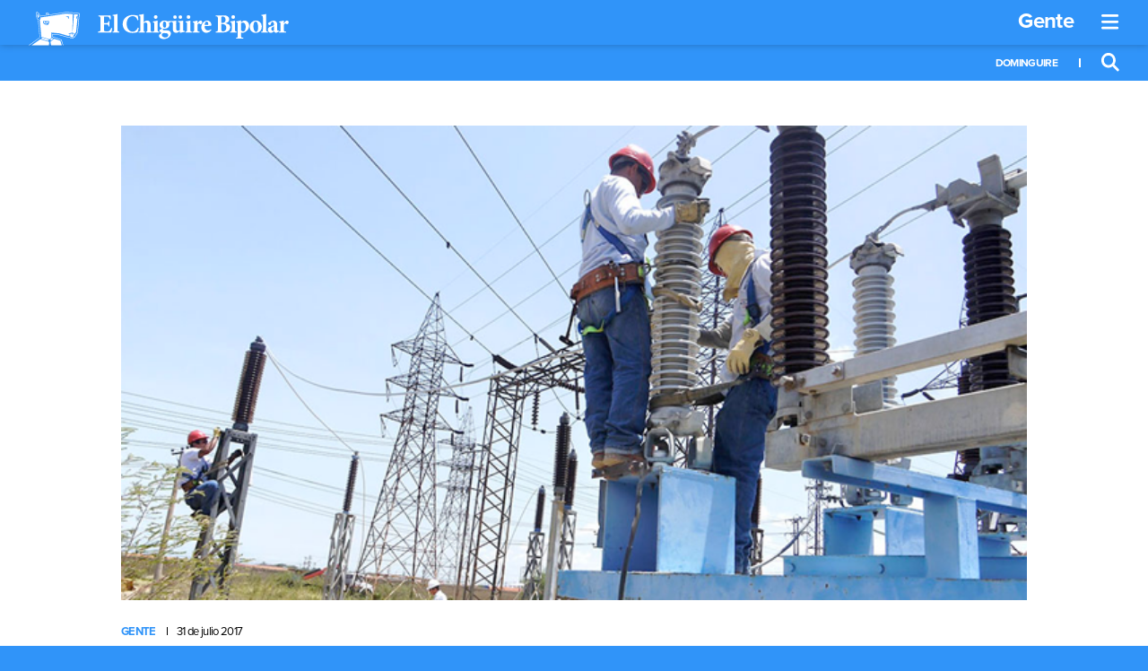

--- FILE ---
content_type: text/html; charset=utf-8
request_url: https://www.google.com/recaptcha/api2/anchor?ar=1&k=6Len1SkaAAAAAHe9u68iVwdTC6BKpwlb0c7X-4EF&co=aHR0cHM6Ly93d3cuZWxjaGlndWlyZWJpcG9sYXIubmV0OjQ0Mw..&hl=en&v=PoyoqOPhxBO7pBk68S4YbpHZ&size=invisible&anchor-ms=20000&execute-ms=30000&cb=59w29wa3ralj
body_size: 48466
content:
<!DOCTYPE HTML><html dir="ltr" lang="en"><head><meta http-equiv="Content-Type" content="text/html; charset=UTF-8">
<meta http-equiv="X-UA-Compatible" content="IE=edge">
<title>reCAPTCHA</title>
<style type="text/css">
/* cyrillic-ext */
@font-face {
  font-family: 'Roboto';
  font-style: normal;
  font-weight: 400;
  font-stretch: 100%;
  src: url(//fonts.gstatic.com/s/roboto/v48/KFO7CnqEu92Fr1ME7kSn66aGLdTylUAMa3GUBHMdazTgWw.woff2) format('woff2');
  unicode-range: U+0460-052F, U+1C80-1C8A, U+20B4, U+2DE0-2DFF, U+A640-A69F, U+FE2E-FE2F;
}
/* cyrillic */
@font-face {
  font-family: 'Roboto';
  font-style: normal;
  font-weight: 400;
  font-stretch: 100%;
  src: url(//fonts.gstatic.com/s/roboto/v48/KFO7CnqEu92Fr1ME7kSn66aGLdTylUAMa3iUBHMdazTgWw.woff2) format('woff2');
  unicode-range: U+0301, U+0400-045F, U+0490-0491, U+04B0-04B1, U+2116;
}
/* greek-ext */
@font-face {
  font-family: 'Roboto';
  font-style: normal;
  font-weight: 400;
  font-stretch: 100%;
  src: url(//fonts.gstatic.com/s/roboto/v48/KFO7CnqEu92Fr1ME7kSn66aGLdTylUAMa3CUBHMdazTgWw.woff2) format('woff2');
  unicode-range: U+1F00-1FFF;
}
/* greek */
@font-face {
  font-family: 'Roboto';
  font-style: normal;
  font-weight: 400;
  font-stretch: 100%;
  src: url(//fonts.gstatic.com/s/roboto/v48/KFO7CnqEu92Fr1ME7kSn66aGLdTylUAMa3-UBHMdazTgWw.woff2) format('woff2');
  unicode-range: U+0370-0377, U+037A-037F, U+0384-038A, U+038C, U+038E-03A1, U+03A3-03FF;
}
/* math */
@font-face {
  font-family: 'Roboto';
  font-style: normal;
  font-weight: 400;
  font-stretch: 100%;
  src: url(//fonts.gstatic.com/s/roboto/v48/KFO7CnqEu92Fr1ME7kSn66aGLdTylUAMawCUBHMdazTgWw.woff2) format('woff2');
  unicode-range: U+0302-0303, U+0305, U+0307-0308, U+0310, U+0312, U+0315, U+031A, U+0326-0327, U+032C, U+032F-0330, U+0332-0333, U+0338, U+033A, U+0346, U+034D, U+0391-03A1, U+03A3-03A9, U+03B1-03C9, U+03D1, U+03D5-03D6, U+03F0-03F1, U+03F4-03F5, U+2016-2017, U+2034-2038, U+203C, U+2040, U+2043, U+2047, U+2050, U+2057, U+205F, U+2070-2071, U+2074-208E, U+2090-209C, U+20D0-20DC, U+20E1, U+20E5-20EF, U+2100-2112, U+2114-2115, U+2117-2121, U+2123-214F, U+2190, U+2192, U+2194-21AE, U+21B0-21E5, U+21F1-21F2, U+21F4-2211, U+2213-2214, U+2216-22FF, U+2308-230B, U+2310, U+2319, U+231C-2321, U+2336-237A, U+237C, U+2395, U+239B-23B7, U+23D0, U+23DC-23E1, U+2474-2475, U+25AF, U+25B3, U+25B7, U+25BD, U+25C1, U+25CA, U+25CC, U+25FB, U+266D-266F, U+27C0-27FF, U+2900-2AFF, U+2B0E-2B11, U+2B30-2B4C, U+2BFE, U+3030, U+FF5B, U+FF5D, U+1D400-1D7FF, U+1EE00-1EEFF;
}
/* symbols */
@font-face {
  font-family: 'Roboto';
  font-style: normal;
  font-weight: 400;
  font-stretch: 100%;
  src: url(//fonts.gstatic.com/s/roboto/v48/KFO7CnqEu92Fr1ME7kSn66aGLdTylUAMaxKUBHMdazTgWw.woff2) format('woff2');
  unicode-range: U+0001-000C, U+000E-001F, U+007F-009F, U+20DD-20E0, U+20E2-20E4, U+2150-218F, U+2190, U+2192, U+2194-2199, U+21AF, U+21E6-21F0, U+21F3, U+2218-2219, U+2299, U+22C4-22C6, U+2300-243F, U+2440-244A, U+2460-24FF, U+25A0-27BF, U+2800-28FF, U+2921-2922, U+2981, U+29BF, U+29EB, U+2B00-2BFF, U+4DC0-4DFF, U+FFF9-FFFB, U+10140-1018E, U+10190-1019C, U+101A0, U+101D0-101FD, U+102E0-102FB, U+10E60-10E7E, U+1D2C0-1D2D3, U+1D2E0-1D37F, U+1F000-1F0FF, U+1F100-1F1AD, U+1F1E6-1F1FF, U+1F30D-1F30F, U+1F315, U+1F31C, U+1F31E, U+1F320-1F32C, U+1F336, U+1F378, U+1F37D, U+1F382, U+1F393-1F39F, U+1F3A7-1F3A8, U+1F3AC-1F3AF, U+1F3C2, U+1F3C4-1F3C6, U+1F3CA-1F3CE, U+1F3D4-1F3E0, U+1F3ED, U+1F3F1-1F3F3, U+1F3F5-1F3F7, U+1F408, U+1F415, U+1F41F, U+1F426, U+1F43F, U+1F441-1F442, U+1F444, U+1F446-1F449, U+1F44C-1F44E, U+1F453, U+1F46A, U+1F47D, U+1F4A3, U+1F4B0, U+1F4B3, U+1F4B9, U+1F4BB, U+1F4BF, U+1F4C8-1F4CB, U+1F4D6, U+1F4DA, U+1F4DF, U+1F4E3-1F4E6, U+1F4EA-1F4ED, U+1F4F7, U+1F4F9-1F4FB, U+1F4FD-1F4FE, U+1F503, U+1F507-1F50B, U+1F50D, U+1F512-1F513, U+1F53E-1F54A, U+1F54F-1F5FA, U+1F610, U+1F650-1F67F, U+1F687, U+1F68D, U+1F691, U+1F694, U+1F698, U+1F6AD, U+1F6B2, U+1F6B9-1F6BA, U+1F6BC, U+1F6C6-1F6CF, U+1F6D3-1F6D7, U+1F6E0-1F6EA, U+1F6F0-1F6F3, U+1F6F7-1F6FC, U+1F700-1F7FF, U+1F800-1F80B, U+1F810-1F847, U+1F850-1F859, U+1F860-1F887, U+1F890-1F8AD, U+1F8B0-1F8BB, U+1F8C0-1F8C1, U+1F900-1F90B, U+1F93B, U+1F946, U+1F984, U+1F996, U+1F9E9, U+1FA00-1FA6F, U+1FA70-1FA7C, U+1FA80-1FA89, U+1FA8F-1FAC6, U+1FACE-1FADC, U+1FADF-1FAE9, U+1FAF0-1FAF8, U+1FB00-1FBFF;
}
/* vietnamese */
@font-face {
  font-family: 'Roboto';
  font-style: normal;
  font-weight: 400;
  font-stretch: 100%;
  src: url(//fonts.gstatic.com/s/roboto/v48/KFO7CnqEu92Fr1ME7kSn66aGLdTylUAMa3OUBHMdazTgWw.woff2) format('woff2');
  unicode-range: U+0102-0103, U+0110-0111, U+0128-0129, U+0168-0169, U+01A0-01A1, U+01AF-01B0, U+0300-0301, U+0303-0304, U+0308-0309, U+0323, U+0329, U+1EA0-1EF9, U+20AB;
}
/* latin-ext */
@font-face {
  font-family: 'Roboto';
  font-style: normal;
  font-weight: 400;
  font-stretch: 100%;
  src: url(//fonts.gstatic.com/s/roboto/v48/KFO7CnqEu92Fr1ME7kSn66aGLdTylUAMa3KUBHMdazTgWw.woff2) format('woff2');
  unicode-range: U+0100-02BA, U+02BD-02C5, U+02C7-02CC, U+02CE-02D7, U+02DD-02FF, U+0304, U+0308, U+0329, U+1D00-1DBF, U+1E00-1E9F, U+1EF2-1EFF, U+2020, U+20A0-20AB, U+20AD-20C0, U+2113, U+2C60-2C7F, U+A720-A7FF;
}
/* latin */
@font-face {
  font-family: 'Roboto';
  font-style: normal;
  font-weight: 400;
  font-stretch: 100%;
  src: url(//fonts.gstatic.com/s/roboto/v48/KFO7CnqEu92Fr1ME7kSn66aGLdTylUAMa3yUBHMdazQ.woff2) format('woff2');
  unicode-range: U+0000-00FF, U+0131, U+0152-0153, U+02BB-02BC, U+02C6, U+02DA, U+02DC, U+0304, U+0308, U+0329, U+2000-206F, U+20AC, U+2122, U+2191, U+2193, U+2212, U+2215, U+FEFF, U+FFFD;
}
/* cyrillic-ext */
@font-face {
  font-family: 'Roboto';
  font-style: normal;
  font-weight: 500;
  font-stretch: 100%;
  src: url(//fonts.gstatic.com/s/roboto/v48/KFO7CnqEu92Fr1ME7kSn66aGLdTylUAMa3GUBHMdazTgWw.woff2) format('woff2');
  unicode-range: U+0460-052F, U+1C80-1C8A, U+20B4, U+2DE0-2DFF, U+A640-A69F, U+FE2E-FE2F;
}
/* cyrillic */
@font-face {
  font-family: 'Roboto';
  font-style: normal;
  font-weight: 500;
  font-stretch: 100%;
  src: url(//fonts.gstatic.com/s/roboto/v48/KFO7CnqEu92Fr1ME7kSn66aGLdTylUAMa3iUBHMdazTgWw.woff2) format('woff2');
  unicode-range: U+0301, U+0400-045F, U+0490-0491, U+04B0-04B1, U+2116;
}
/* greek-ext */
@font-face {
  font-family: 'Roboto';
  font-style: normal;
  font-weight: 500;
  font-stretch: 100%;
  src: url(//fonts.gstatic.com/s/roboto/v48/KFO7CnqEu92Fr1ME7kSn66aGLdTylUAMa3CUBHMdazTgWw.woff2) format('woff2');
  unicode-range: U+1F00-1FFF;
}
/* greek */
@font-face {
  font-family: 'Roboto';
  font-style: normal;
  font-weight: 500;
  font-stretch: 100%;
  src: url(//fonts.gstatic.com/s/roboto/v48/KFO7CnqEu92Fr1ME7kSn66aGLdTylUAMa3-UBHMdazTgWw.woff2) format('woff2');
  unicode-range: U+0370-0377, U+037A-037F, U+0384-038A, U+038C, U+038E-03A1, U+03A3-03FF;
}
/* math */
@font-face {
  font-family: 'Roboto';
  font-style: normal;
  font-weight: 500;
  font-stretch: 100%;
  src: url(//fonts.gstatic.com/s/roboto/v48/KFO7CnqEu92Fr1ME7kSn66aGLdTylUAMawCUBHMdazTgWw.woff2) format('woff2');
  unicode-range: U+0302-0303, U+0305, U+0307-0308, U+0310, U+0312, U+0315, U+031A, U+0326-0327, U+032C, U+032F-0330, U+0332-0333, U+0338, U+033A, U+0346, U+034D, U+0391-03A1, U+03A3-03A9, U+03B1-03C9, U+03D1, U+03D5-03D6, U+03F0-03F1, U+03F4-03F5, U+2016-2017, U+2034-2038, U+203C, U+2040, U+2043, U+2047, U+2050, U+2057, U+205F, U+2070-2071, U+2074-208E, U+2090-209C, U+20D0-20DC, U+20E1, U+20E5-20EF, U+2100-2112, U+2114-2115, U+2117-2121, U+2123-214F, U+2190, U+2192, U+2194-21AE, U+21B0-21E5, U+21F1-21F2, U+21F4-2211, U+2213-2214, U+2216-22FF, U+2308-230B, U+2310, U+2319, U+231C-2321, U+2336-237A, U+237C, U+2395, U+239B-23B7, U+23D0, U+23DC-23E1, U+2474-2475, U+25AF, U+25B3, U+25B7, U+25BD, U+25C1, U+25CA, U+25CC, U+25FB, U+266D-266F, U+27C0-27FF, U+2900-2AFF, U+2B0E-2B11, U+2B30-2B4C, U+2BFE, U+3030, U+FF5B, U+FF5D, U+1D400-1D7FF, U+1EE00-1EEFF;
}
/* symbols */
@font-face {
  font-family: 'Roboto';
  font-style: normal;
  font-weight: 500;
  font-stretch: 100%;
  src: url(//fonts.gstatic.com/s/roboto/v48/KFO7CnqEu92Fr1ME7kSn66aGLdTylUAMaxKUBHMdazTgWw.woff2) format('woff2');
  unicode-range: U+0001-000C, U+000E-001F, U+007F-009F, U+20DD-20E0, U+20E2-20E4, U+2150-218F, U+2190, U+2192, U+2194-2199, U+21AF, U+21E6-21F0, U+21F3, U+2218-2219, U+2299, U+22C4-22C6, U+2300-243F, U+2440-244A, U+2460-24FF, U+25A0-27BF, U+2800-28FF, U+2921-2922, U+2981, U+29BF, U+29EB, U+2B00-2BFF, U+4DC0-4DFF, U+FFF9-FFFB, U+10140-1018E, U+10190-1019C, U+101A0, U+101D0-101FD, U+102E0-102FB, U+10E60-10E7E, U+1D2C0-1D2D3, U+1D2E0-1D37F, U+1F000-1F0FF, U+1F100-1F1AD, U+1F1E6-1F1FF, U+1F30D-1F30F, U+1F315, U+1F31C, U+1F31E, U+1F320-1F32C, U+1F336, U+1F378, U+1F37D, U+1F382, U+1F393-1F39F, U+1F3A7-1F3A8, U+1F3AC-1F3AF, U+1F3C2, U+1F3C4-1F3C6, U+1F3CA-1F3CE, U+1F3D4-1F3E0, U+1F3ED, U+1F3F1-1F3F3, U+1F3F5-1F3F7, U+1F408, U+1F415, U+1F41F, U+1F426, U+1F43F, U+1F441-1F442, U+1F444, U+1F446-1F449, U+1F44C-1F44E, U+1F453, U+1F46A, U+1F47D, U+1F4A3, U+1F4B0, U+1F4B3, U+1F4B9, U+1F4BB, U+1F4BF, U+1F4C8-1F4CB, U+1F4D6, U+1F4DA, U+1F4DF, U+1F4E3-1F4E6, U+1F4EA-1F4ED, U+1F4F7, U+1F4F9-1F4FB, U+1F4FD-1F4FE, U+1F503, U+1F507-1F50B, U+1F50D, U+1F512-1F513, U+1F53E-1F54A, U+1F54F-1F5FA, U+1F610, U+1F650-1F67F, U+1F687, U+1F68D, U+1F691, U+1F694, U+1F698, U+1F6AD, U+1F6B2, U+1F6B9-1F6BA, U+1F6BC, U+1F6C6-1F6CF, U+1F6D3-1F6D7, U+1F6E0-1F6EA, U+1F6F0-1F6F3, U+1F6F7-1F6FC, U+1F700-1F7FF, U+1F800-1F80B, U+1F810-1F847, U+1F850-1F859, U+1F860-1F887, U+1F890-1F8AD, U+1F8B0-1F8BB, U+1F8C0-1F8C1, U+1F900-1F90B, U+1F93B, U+1F946, U+1F984, U+1F996, U+1F9E9, U+1FA00-1FA6F, U+1FA70-1FA7C, U+1FA80-1FA89, U+1FA8F-1FAC6, U+1FACE-1FADC, U+1FADF-1FAE9, U+1FAF0-1FAF8, U+1FB00-1FBFF;
}
/* vietnamese */
@font-face {
  font-family: 'Roboto';
  font-style: normal;
  font-weight: 500;
  font-stretch: 100%;
  src: url(//fonts.gstatic.com/s/roboto/v48/KFO7CnqEu92Fr1ME7kSn66aGLdTylUAMa3OUBHMdazTgWw.woff2) format('woff2');
  unicode-range: U+0102-0103, U+0110-0111, U+0128-0129, U+0168-0169, U+01A0-01A1, U+01AF-01B0, U+0300-0301, U+0303-0304, U+0308-0309, U+0323, U+0329, U+1EA0-1EF9, U+20AB;
}
/* latin-ext */
@font-face {
  font-family: 'Roboto';
  font-style: normal;
  font-weight: 500;
  font-stretch: 100%;
  src: url(//fonts.gstatic.com/s/roboto/v48/KFO7CnqEu92Fr1ME7kSn66aGLdTylUAMa3KUBHMdazTgWw.woff2) format('woff2');
  unicode-range: U+0100-02BA, U+02BD-02C5, U+02C7-02CC, U+02CE-02D7, U+02DD-02FF, U+0304, U+0308, U+0329, U+1D00-1DBF, U+1E00-1E9F, U+1EF2-1EFF, U+2020, U+20A0-20AB, U+20AD-20C0, U+2113, U+2C60-2C7F, U+A720-A7FF;
}
/* latin */
@font-face {
  font-family: 'Roboto';
  font-style: normal;
  font-weight: 500;
  font-stretch: 100%;
  src: url(//fonts.gstatic.com/s/roboto/v48/KFO7CnqEu92Fr1ME7kSn66aGLdTylUAMa3yUBHMdazQ.woff2) format('woff2');
  unicode-range: U+0000-00FF, U+0131, U+0152-0153, U+02BB-02BC, U+02C6, U+02DA, U+02DC, U+0304, U+0308, U+0329, U+2000-206F, U+20AC, U+2122, U+2191, U+2193, U+2212, U+2215, U+FEFF, U+FFFD;
}
/* cyrillic-ext */
@font-face {
  font-family: 'Roboto';
  font-style: normal;
  font-weight: 900;
  font-stretch: 100%;
  src: url(//fonts.gstatic.com/s/roboto/v48/KFO7CnqEu92Fr1ME7kSn66aGLdTylUAMa3GUBHMdazTgWw.woff2) format('woff2');
  unicode-range: U+0460-052F, U+1C80-1C8A, U+20B4, U+2DE0-2DFF, U+A640-A69F, U+FE2E-FE2F;
}
/* cyrillic */
@font-face {
  font-family: 'Roboto';
  font-style: normal;
  font-weight: 900;
  font-stretch: 100%;
  src: url(//fonts.gstatic.com/s/roboto/v48/KFO7CnqEu92Fr1ME7kSn66aGLdTylUAMa3iUBHMdazTgWw.woff2) format('woff2');
  unicode-range: U+0301, U+0400-045F, U+0490-0491, U+04B0-04B1, U+2116;
}
/* greek-ext */
@font-face {
  font-family: 'Roboto';
  font-style: normal;
  font-weight: 900;
  font-stretch: 100%;
  src: url(//fonts.gstatic.com/s/roboto/v48/KFO7CnqEu92Fr1ME7kSn66aGLdTylUAMa3CUBHMdazTgWw.woff2) format('woff2');
  unicode-range: U+1F00-1FFF;
}
/* greek */
@font-face {
  font-family: 'Roboto';
  font-style: normal;
  font-weight: 900;
  font-stretch: 100%;
  src: url(//fonts.gstatic.com/s/roboto/v48/KFO7CnqEu92Fr1ME7kSn66aGLdTylUAMa3-UBHMdazTgWw.woff2) format('woff2');
  unicode-range: U+0370-0377, U+037A-037F, U+0384-038A, U+038C, U+038E-03A1, U+03A3-03FF;
}
/* math */
@font-face {
  font-family: 'Roboto';
  font-style: normal;
  font-weight: 900;
  font-stretch: 100%;
  src: url(//fonts.gstatic.com/s/roboto/v48/KFO7CnqEu92Fr1ME7kSn66aGLdTylUAMawCUBHMdazTgWw.woff2) format('woff2');
  unicode-range: U+0302-0303, U+0305, U+0307-0308, U+0310, U+0312, U+0315, U+031A, U+0326-0327, U+032C, U+032F-0330, U+0332-0333, U+0338, U+033A, U+0346, U+034D, U+0391-03A1, U+03A3-03A9, U+03B1-03C9, U+03D1, U+03D5-03D6, U+03F0-03F1, U+03F4-03F5, U+2016-2017, U+2034-2038, U+203C, U+2040, U+2043, U+2047, U+2050, U+2057, U+205F, U+2070-2071, U+2074-208E, U+2090-209C, U+20D0-20DC, U+20E1, U+20E5-20EF, U+2100-2112, U+2114-2115, U+2117-2121, U+2123-214F, U+2190, U+2192, U+2194-21AE, U+21B0-21E5, U+21F1-21F2, U+21F4-2211, U+2213-2214, U+2216-22FF, U+2308-230B, U+2310, U+2319, U+231C-2321, U+2336-237A, U+237C, U+2395, U+239B-23B7, U+23D0, U+23DC-23E1, U+2474-2475, U+25AF, U+25B3, U+25B7, U+25BD, U+25C1, U+25CA, U+25CC, U+25FB, U+266D-266F, U+27C0-27FF, U+2900-2AFF, U+2B0E-2B11, U+2B30-2B4C, U+2BFE, U+3030, U+FF5B, U+FF5D, U+1D400-1D7FF, U+1EE00-1EEFF;
}
/* symbols */
@font-face {
  font-family: 'Roboto';
  font-style: normal;
  font-weight: 900;
  font-stretch: 100%;
  src: url(//fonts.gstatic.com/s/roboto/v48/KFO7CnqEu92Fr1ME7kSn66aGLdTylUAMaxKUBHMdazTgWw.woff2) format('woff2');
  unicode-range: U+0001-000C, U+000E-001F, U+007F-009F, U+20DD-20E0, U+20E2-20E4, U+2150-218F, U+2190, U+2192, U+2194-2199, U+21AF, U+21E6-21F0, U+21F3, U+2218-2219, U+2299, U+22C4-22C6, U+2300-243F, U+2440-244A, U+2460-24FF, U+25A0-27BF, U+2800-28FF, U+2921-2922, U+2981, U+29BF, U+29EB, U+2B00-2BFF, U+4DC0-4DFF, U+FFF9-FFFB, U+10140-1018E, U+10190-1019C, U+101A0, U+101D0-101FD, U+102E0-102FB, U+10E60-10E7E, U+1D2C0-1D2D3, U+1D2E0-1D37F, U+1F000-1F0FF, U+1F100-1F1AD, U+1F1E6-1F1FF, U+1F30D-1F30F, U+1F315, U+1F31C, U+1F31E, U+1F320-1F32C, U+1F336, U+1F378, U+1F37D, U+1F382, U+1F393-1F39F, U+1F3A7-1F3A8, U+1F3AC-1F3AF, U+1F3C2, U+1F3C4-1F3C6, U+1F3CA-1F3CE, U+1F3D4-1F3E0, U+1F3ED, U+1F3F1-1F3F3, U+1F3F5-1F3F7, U+1F408, U+1F415, U+1F41F, U+1F426, U+1F43F, U+1F441-1F442, U+1F444, U+1F446-1F449, U+1F44C-1F44E, U+1F453, U+1F46A, U+1F47D, U+1F4A3, U+1F4B0, U+1F4B3, U+1F4B9, U+1F4BB, U+1F4BF, U+1F4C8-1F4CB, U+1F4D6, U+1F4DA, U+1F4DF, U+1F4E3-1F4E6, U+1F4EA-1F4ED, U+1F4F7, U+1F4F9-1F4FB, U+1F4FD-1F4FE, U+1F503, U+1F507-1F50B, U+1F50D, U+1F512-1F513, U+1F53E-1F54A, U+1F54F-1F5FA, U+1F610, U+1F650-1F67F, U+1F687, U+1F68D, U+1F691, U+1F694, U+1F698, U+1F6AD, U+1F6B2, U+1F6B9-1F6BA, U+1F6BC, U+1F6C6-1F6CF, U+1F6D3-1F6D7, U+1F6E0-1F6EA, U+1F6F0-1F6F3, U+1F6F7-1F6FC, U+1F700-1F7FF, U+1F800-1F80B, U+1F810-1F847, U+1F850-1F859, U+1F860-1F887, U+1F890-1F8AD, U+1F8B0-1F8BB, U+1F8C0-1F8C1, U+1F900-1F90B, U+1F93B, U+1F946, U+1F984, U+1F996, U+1F9E9, U+1FA00-1FA6F, U+1FA70-1FA7C, U+1FA80-1FA89, U+1FA8F-1FAC6, U+1FACE-1FADC, U+1FADF-1FAE9, U+1FAF0-1FAF8, U+1FB00-1FBFF;
}
/* vietnamese */
@font-face {
  font-family: 'Roboto';
  font-style: normal;
  font-weight: 900;
  font-stretch: 100%;
  src: url(//fonts.gstatic.com/s/roboto/v48/KFO7CnqEu92Fr1ME7kSn66aGLdTylUAMa3OUBHMdazTgWw.woff2) format('woff2');
  unicode-range: U+0102-0103, U+0110-0111, U+0128-0129, U+0168-0169, U+01A0-01A1, U+01AF-01B0, U+0300-0301, U+0303-0304, U+0308-0309, U+0323, U+0329, U+1EA0-1EF9, U+20AB;
}
/* latin-ext */
@font-face {
  font-family: 'Roboto';
  font-style: normal;
  font-weight: 900;
  font-stretch: 100%;
  src: url(//fonts.gstatic.com/s/roboto/v48/KFO7CnqEu92Fr1ME7kSn66aGLdTylUAMa3KUBHMdazTgWw.woff2) format('woff2');
  unicode-range: U+0100-02BA, U+02BD-02C5, U+02C7-02CC, U+02CE-02D7, U+02DD-02FF, U+0304, U+0308, U+0329, U+1D00-1DBF, U+1E00-1E9F, U+1EF2-1EFF, U+2020, U+20A0-20AB, U+20AD-20C0, U+2113, U+2C60-2C7F, U+A720-A7FF;
}
/* latin */
@font-face {
  font-family: 'Roboto';
  font-style: normal;
  font-weight: 900;
  font-stretch: 100%;
  src: url(//fonts.gstatic.com/s/roboto/v48/KFO7CnqEu92Fr1ME7kSn66aGLdTylUAMa3yUBHMdazQ.woff2) format('woff2');
  unicode-range: U+0000-00FF, U+0131, U+0152-0153, U+02BB-02BC, U+02C6, U+02DA, U+02DC, U+0304, U+0308, U+0329, U+2000-206F, U+20AC, U+2122, U+2191, U+2193, U+2212, U+2215, U+FEFF, U+FFFD;
}

</style>
<link rel="stylesheet" type="text/css" href="https://www.gstatic.com/recaptcha/releases/PoyoqOPhxBO7pBk68S4YbpHZ/styles__ltr.css">
<script nonce="tP4eDoXtQcQGdsvTgLudbg" type="text/javascript">window['__recaptcha_api'] = 'https://www.google.com/recaptcha/api2/';</script>
<script type="text/javascript" src="https://www.gstatic.com/recaptcha/releases/PoyoqOPhxBO7pBk68S4YbpHZ/recaptcha__en.js" nonce="tP4eDoXtQcQGdsvTgLudbg">
      
    </script></head>
<body><div id="rc-anchor-alert" class="rc-anchor-alert"></div>
<input type="hidden" id="recaptcha-token" value="[base64]">
<script type="text/javascript" nonce="tP4eDoXtQcQGdsvTgLudbg">
      recaptcha.anchor.Main.init("[\x22ainput\x22,[\x22bgdata\x22,\x22\x22,\[base64]/[base64]/[base64]/KE4oMTI0LHYsdi5HKSxMWihsLHYpKTpOKDEyNCx2LGwpLFYpLHYpLFQpKSxGKDE3MSx2KX0scjc9ZnVuY3Rpb24obCl7cmV0dXJuIGx9LEM9ZnVuY3Rpb24obCxWLHYpe04odixsLFYpLFZbYWtdPTI3OTZ9LG49ZnVuY3Rpb24obCxWKXtWLlg9KChWLlg/[base64]/[base64]/[base64]/[base64]/[base64]/[base64]/[base64]/[base64]/[base64]/[base64]/[base64]\\u003d\x22,\[base64]\\u003d\\u003d\x22,\x22EsKwBMKCCAscw7YqNsOqOcOOccOswqp/[base64]/[base64]/Di33DnApWMcO5eHbCjCTCu8OQdcOwwpnDmE0lLcO5JsKpwpgOwofDtFDDnQU3w4rDu8KaXsOcDMOxw5hpw6pUesO6MzYuw6wTEBDDvsK0w6FYEsOJwo7Dk394MsOlworDvsObw7TDoVICWMKdM8KYwqUBBVAbw6IdwqTDhMKiwpgGWy7CqRnDgsK8w41rwrp/wrfCsi5cFcOtbC5tw5vDgV/Do8Ovw6NowqjCuMOiLkFBasOPwqnDpsK5N8Obw6Frw7cpw4dNEcOow7HCjsO3w4rCgsOgwoIEEsOhFVzChiRmwq8mw6p7BcKeJCtrAgTCusKtVw5YDn9wwp45wpzCqDHCnHJuwp0ELcOfZMOQwoNBacOMDmk+woXChsKje8Orwr/DqlpaA8KGw5XChMOuUBDDqMOqUMO9w7bDjMK4F8OgSsOSwrfDu20Pw7QewqnDrmt9TsKRdTh0w7zCvAfCucOHXMOvXcOvw7HCjcOLRMKiwo/DnMOnwqhdZkMEwqnCisK7w5VafsOWTcKpwolXQMKPwqFaw57CucOwc8Oqw6TDsMKzKm7Dmg/DnsKew7jCvcKJQUtwDsOsRsOrwo40wpQwA1MkBAtywqzCh1/Cq8K5cSvDs0vClHUIVHXDtS4FC8KXcsOFEEHCnUvDsMKCwp9lwrM1LgTCtsK4w5oDDHLCnBLDuEl5JMO/[base64]/CjMORd8O6w7LCl1nCkR11Hgh/YQrDosK3wr/ChHc2WsONNMO8w4vDhMOwA8O4w6wTMcOJwpkmw5xywoHClMKRPMKJwqHDqcKJKsOuw73DocOSw73DmkPDhRljwqxKAcOYwqPCosKkSsKFw6rDtsOXNhobw4/DlMOUE8O1TcKJw6M7f8ORLMKmw4lsWMKwYRoAwrXCi8ODJB9RMMKLwozDtRx7fwrCqMOtEsO3RFQieFHDhMOwHwQRVnUHPMKLQHHDqcOKacKyH8O3woXCgMOvWxnCkVZuw7bCn8OWwp7CtsOwXSPDjFjDtMOqwrkUY1zCrMKuwqrCtcKvNMK6w60/OFXCiUZiPD/DrMOEPzLDmVjDtlUEwrFdcgHCmmx6w7LDhAEwwoLCssO7w4fCsjXDrsKIw4VmwoHDk8K/w646w4kcwr7Dt0vCksKcHBYwEMKxTwYHAsKJwpfCqMObwo7CgMKGw7PDmcK4VW/DqMOgwqTDu8OpHXQsw55zbDBcH8OZE8KdYsKFwoMLw6AhBk0Iw6PDpgxPwowqwrbClQgBw4jChcKvw7/DuwUcVH9MLQ3DiMOuDEBAwoBaacOaw592V8OTccOAw6/DoCfDvsOOw6PCrQl2woDDvzrCkMK7fcKrw5jCi0tow7pkOsOow7NMJWXChE1hR8OYwpPDkMOww6vCsEZWwrs4YQnDiBPDsEjDq8OLJi93w73ClsOYw7/DpMOfwrfCq8O3RTDCpcKMw5PDklQLw7/[base64]/w5x5LsOnwrvDmC/DmEclw5tsw6tkwonCnX0gIURPwoBzw5PCh8KxQ3MMc8OTw6g8N05XwoNuw7M2JW9kworCnFnDgVgwYsKsUzvCn8OXHlJ0GFfDicO/[base64]/ChXvCgXfCiBXCq8KcOcOCwpFiYsO0LBErM8OEw7fDq8KowoVrc13Cg8Otw7/Cl2HDkBPDonIWGsOGa8O2wo/CkMOIwrPDrHLDj8OAdcO7JhjDvcKGwoUKWFjDlEPDmMKDQSNOw6xrw6J/w5NGw4nCu8OUJ8K0w57DsMOtRSE8woYnw5k9VMOUIV9WwpRwwpPCvcOSWCxHN8OrwpXCisOfwrPCmBV6HsO+OMOcRicfDzvCmVYZw6jCscOwwrzCocKfw4/DmMKUwoI2wpDDpA8swrwSTRlSdMKYw7bDhRrCqi3CgwRRw6bCrMO7L0rDvTxDKArCrRDCghMGwpszwp3Di8KhwpzCrkjDlsKlwq/CrcOow5gRB8KjEsKlCXkoayEuR8Omw646wpFUwrwgw5oQw4Rhw4sLw73CisOdGTdDwq5zJyzCvMKGFcKuw47CrsOtN8O+PR/[base64]/wovDtMKnTxrDrU/CpMO8E2HDsiDCtMOzHsOSR8K8w7XDhsKdw4Vzw6fDtMO2bn/Drw3ComfCkRFGw5XDnEVVTm8COsOPZcOrw7rDvcKbPsO2wpEfCsOZwr7DgcOWw7TDnMK8woDCqT7Cmg3CgEhlHEnDnyjCgRHCosOhcsKpfFQ4HX/[base64]/Cl37Cs8OLwoHCsQVrwrl1w5rCgsKfw5zCumLCjB8Iw7HCjcK4w55Gwr3DnDM2wpDCu2gDFsOqKsKtw6t9w6p0w77CrsOPAil5w6gVw53ConrDgnvDkE3DpU4Fw6teVMKwcWHDoho8XycWGsKBwpTCuU1YwprDgMK4w7fDrEEEImE+wr/Dt17DnQYRLlgcS8K/wqRHR8Oqw7zChycmcsKTwpfCl8KTRcOpK8OxwqV/b8OyIxZqScO1w73CgMKKwrd8w60SQFLCjSbDosKuw6PDo8OmDSZ6Z1cSEEXDm3jCjCjDmit8wonCrknCkC/[base64]/CucO0LcOMeUjCtTFyYsKHw49vw4Jxw7zDo8OYwpfCmcKUIsObeCfDpsOHwpfCvXhmwrUVbcKnw6BIQcO7KXPDkVrCuiNZA8K9bE3Dg8KowrjCjx7DozjCg8KBQEltwpbCkGbCr1vCrBhUdMKOSsOef1/CvcKkwqbDocOgXV3CmHcWCMOOGcOtwrN8w5TCs8O0NsKhw4jCoC3DuCfCsnYDcsK/WyEGw6vCnw5qc8O/[base64]/Do8KIYCTDtxXDgxfDv8K3wprDq8KNAEHDjg0GwoI/w55hwqlkw6ZrX8KWEmtdLHfCrsKIw4d4w6AsJcOVwoQaw6fCqFvCgMKqUcKvwrfChsKSMcKiwpbCocO4QcKPSsKTw7DDncOpwrEXw7U5wofDsFwqwrLCvFfDqMK/[base64]/wr1Dw74NL8Omw5PDlsKIcmnCoiYNfgzCrcKGDcK2wp/Diz7Ck2QyWcKuw6hvw55HNjYbworDhMOUR8O8VcKXwqRUwq/DukfDtMKIHhrDgTjCq8O4w4FPPBfDlVETwqxUwrYqPE7CscOzw7o/cSvCuMKaEw3DonM+wobCrATCunbDuh0MwrDDmTbCvwIiNjtzw5DCtnzCk8KxQSVQRMOzPlnCocOYw4vDpmzCucK3e0MJw7Nvwr9tDiPDoHbCjsONw4R7w4DCsj3DphV3woXDlV1dOGZkwqwOwrDDq8ONw4sRw5lPQ8O/KVo+LCRSRi7Cr8KywqUaw5Fmw6zDh8O4LcKbf8KJCFTCpGvDscOcTRluTF8Nw7FcFD3DpMKyfcOswqXDmWjCgsOZwrTDqMKVwo7Dn3jChMK2cl3DncKlwobDhsKmw7jDicO9IC/CplHDkcOWw6HDgcOKBcKww6fDqkg2ERMEcsO2aQlWQsO3FcOZBVlpwrLCscO/KMKhd0EkwpTChRA+woM0XsKRw57CpHNzw5UfDMKzw5XCmsOMw7TCosK3FMKgeRhNAwfDgcOzwqA+wp90Un9yw7zDjFDDtMK1w43ChMK3wqXCocOiwo4Xf8KjXgfCkELDgsKEwp4/QMO8OmbDtXTCmcKOw6jCicKmXSnDlMKWNw/[base64]/Doz/[base64]/[base64]/DpFR8w4vDv10mw5EVw6zDjCjCrxwXw6LCgXhDSXZVUWPDkiMPTMOkX3XCisK9XsKJwqIjG8OowprDk8OFw67CnEjDnXoGYToEJy04w6XDryZDCCLCuGp4wp/CkcOaw4ZxDMKlwr3DqkhrIsK+Bz/CuGXCnVwdwrnChcKGHSJCw4vDozXCpsOPF8KPw54/wpc2w7okV8ObM8Kjw7TDssK+MgAmw5bChsKrw5AQMcOKw67ClQ/CpMKHw7w1w7LCusKDwqvDqsKJw6XDpcKew4R5w5PDjcOhQiIeUMKjwqXDpMK1w4otEjk2w6FWQkLCowzCv8OKw7DCg8K0VcO8YCbDsk4GwpQLw6lQwoXCqibDisOTYyzDhWnDuMKiwp/DqwfDqmvCi8Ozwq1iGg3CuE8awrFYw5Ncw51ODMO1CUdyw5vCmcKCw43CqT7CkCzCvnzDj07CgwdZe8KWHh1iAcKHwobDrTEiwqnCilbDrsKVBsKnM33DucK6w6PCpwnDojQGw6rCtS0OEElswod0QsOpXMKTwqzCgCTCqVzCscKPcMKHFAlUS0EDw5/DqcOAw7fCnk1cZyfDlAMDF8OGcBdVVDHDsm/Diw0nwq41wqouYcKzwrhYw64DwqtTQMOJS3YsFA/Cs3jDtjE/dywiejLDtMOpw7Jqw57ClMO9w51DwoHCjMK7Cl1AwprCsibCgVJOLMOkeMKUw4fCncKCwofDrcOfdXHCm8OYJUnDtR9eTkBVwoJywqQ0w5XChcKMw6/CncKHwpAfbBnDn2EDw4vChsK8XzlFw51Lw7oAw77CvsKEwrfDqMOSa2lrwpRuw7hETQ/[base64]/DuMOrwpLDrsKHMCtRw7LCi8ONwp/CpSbDpxVew6hWR8KxMcOZwrfCj8OZworCskfCqsK8VMK/JcOUwp3DnmYYNUZ3BcKKW8KuOMKEw7zCrMOQw4EAw4dyw4/[base64]/CrsKocDTDssOiMcKBw6UuScK+fTbCkMKbbAE6WsK4GBduw4lxV8KdcXXDpcO6wqzCgAZqQ8KhfBU9woUXw5rCosOjJ8O6dcO+w6AFwrLDjcKYw6TDuCIQAcOpwr1lwr/[base64]/CnSLDk8OfwpTDj09ZXXvChzjDtMKRwpFMw4HCl11nwp/DpGsDwpvDjlISbsK/RcKOfcKQwp4PwqrDjsO7M1DDsTvDqz7Cn27Du2DDsEbCv1TCgsK3GsORC8KCA8OdfxzChiJMwqDDgDcbIHlCN13DtT7CsQfDt8OLFF9twrosw6pcw57CvsOUdFs0w7HCpcKgwqXDs8KUwrbDi8KkVHbCphU+IMKswpPDoGcKwqNfamPCryZvw6DDi8KJYR/[base64]/[base64]/[base64]/DqzXDh3/CnsOdw7N9woxHw7ZSOT7Cq8OswozCpcKsw73Dom/DiMKTw5JlAAI/wrAcw4MVaQLCj8OWw6sKw4h5NkjDlsKle8Kmb1w6w7JONk3Ch8KuwoTDusOiZXTCmw/Cg8OzeMObGcKEw6TCu8K5Dmp3wrnChsK1AMKWHSrDgnHCvsOTwr1WDkXDuy3CrcOaw73DmXoBb8OGw4IGw4UwwpMSfTtNIiMlw4HDsTxUMMKXw6ppw5howrvCuMKDworCoVVhwrozwrYFdnQswq9zwqA4wp/CtRw7w7/Dt8OGw5kmLMKXcsOiwpA0wrrCqh/[base64]/DicK0wqjCicKoKBPDuyrDklPDuWRNZ8O8IxsywrfCq8OHDMKHQWIUasKCw7kJw5vDoMONbsKecEPDmh7DvsK3asOvJcKXwoUgw5DCk24QH8KdwrEMw4Ncw5UDw7J/[base64]/[base64]/DhQs3O8OGIEfCl8Kbw6Q4wqhXw4TCnxllw4XDl8OSw5DDrUNXwpfDjsO/BktBwobCnsKLXsKDwq1YfFRgw7oswqHDsFAFwo3CpyZRZ2LCry3CiS7DuMKFG8Oqwrw+agDCrT/[base64]/wqQwekQUOG1qwoAHw4B7w7ENwqQPK18TYjfCn0FgwqE4woUww6bCmcOfw7rDjynCpcKlDjPDiC7DkMKYwop8wpINYz/[base64]/DqsKPUMOew4zDsQgBbll8Ln42HiE6w4vDvwdFNcORwo/DicKVw5TDisKSOMORwoHDjsKxw63DrzU9b8OTc1vDuMOJw4smw5rDlsOULsK+SxPDsCXCuEh+w6vCjsK4w7sPG2c/MMOhC1LCn8OQwo3DlF5zUsOmTCjDnEhJw4/CucKUYzzDmG9Hw6bDjwvClgxsLVHCjxMoEVsNKcOXw5rDkC3Ci8KpVH0mwp1nwpTDpkQBB8KbHQLDo3ZFw6jCtkwZQMOXw5fCgCFJaDrCn8KAEhUCfhvClD5Lwrt3w64zWnkYw6MBAMO8bMOlGw8BSnVIw47CuMKJdW/DjgovZQ7DvlJMQMKaC8K1w5JEDllkw6BSw57Cg2bCh8Kgw6pYbWTChsKoAnXCjy0Jw5toPhVELHV8woDDhcORw7nCp8KYw4rDrUPChnIOH8Ocwr9HTcKNHl/CvWlRwr7CscK2wonDusKTw7TDpCDDiBjDncOLw4YawoTCpMKocHxBM8Kww7rDrmLDpDPClAbCksOvFDp7N30oeUt+w5wOw6tbwrzCnsKAwq9qw7rDsGXCiF/[base64]/CpMOWEcOaZ8KWw4rDk8KOBRgCaQzCjkQwT8O7c8ONeD4feUMrwpl+wo3CssK6eRgxCsKYwqrDn8OXKcO4wpHDtMKyGgDDokd9wowgD0tww6Rrw6fCscKvOcOgVCgpZcK7wqkZZQVIWmfDqsOnw6UUw4LDoB/DgCpCc39mwplIwrLDjMOSwqwbwrDCnBvChsOCLsOew5TDmMOEXwnCpCbDosOzw691bw88w7suwqYuw6LCkHjDghMCD8OlWiB7wpDChw7CvsOoEsKmEMOuRMKyw4rCusKhw796FwpPw5fDiMOEwrLDjsKDw4gOYsOBdcOgw5lAwq/DpyPCl8Kxw4nCp2TDjkAkbyfDscOPw4k3w4LCnl3CssKHJMKQDcKfwrzDqcOkw7NiwoDCngvCscK5w5DCi2DCucOEFcOiMMOOfQ/CtsKidcKzJEJwwqhmw5nCglTDnsOyw7ETwqQQUS5Rw5/Dh8Krw7jDnMOcw4LDiMKdw5ETwr5nB8OQUMOnw7vCnsKDw5vDrcOXwrkVw4bCnjFUfjIOGsOnwqQHw57Cqi/DoTrDuMO0wqjDhSzDtcOvwrdew6rDnk/DmmAMwqFxQ8KWdcK9ImzCrsKvw6RPPcKKDCQ8csOGwp9Ow7rDin/DpcOpwq4XAEwLw78UczxGw45dX8OsAmjCnMKIRzbDg8KfTsKSYx3CvhDDtsOLw6TCnsOJUAZVwpNHwrNSfkADAMKdC8KwwoLDhsOyFTfCj8KQwogHw5wvw7Z+w4DCvMK/[base64]/[base64]/w7DDvk0qLcOXd2zCrzkQw4PCrkEMw6dEG3LCplHCsm/CvsOlVcKcCMOIfMO0aRZ/CnZxwpomEcOZw4fCnngWw7kpw6DDo8ODS8K1w5sGw7HDpB/CtmUaFS7Dj0rCtmg0wqpiw7B1F3zCpsO9wovClsK2w49Sw73DlcOqwrlkwrcuEMO2JcOeSsKTZsKhwr7ChMOMw6TDmMK2D3M7CA1ewr/[base64]/[base64]/[base64]/CocKoJFMqw4jCrzbCosKSwpIKNsOAw4rCsHQOe8KHEQ3CpsOCVcO9w7snwqVGw49pwpwHP8OZHRgXwrA3wp3CtMOcaVoyw4bCplkYDMKdw5DCicObw4MRcG/CiMKAZ8O5OxfCkS/DiWHCkMKfNzDCkF3CnEnCp8OawqnCp0IMFXc9cgwaesKhRMKvw5rCoH3DrEoOw43CmGFbNgbDkR/[base64]/[base64]/[base64]/[base64]/DlMORw4Y1JcOpworDpsOqwrprKW5/[base64]/DsjEfwospw7jDqcKxw5RETiB2OcKfOsKLEMOOwpVew6vCtcKbw78CUTE/OcOMNBQaZXUcwpPCiD3Dqx8WZjQmwpHCmjRWwqDCoXsRwrnDvCPDt8OQEcK2Gg0dwpzCr8OgwrjDksOiwr/DqMOOwrTCg8KHw57DqxXDgDYCw6ZUwrjDtlvDmsKSC3s5byx2w6FLJys/wqMefcOwY0QLUyzDm8KBw7vDg8Kxwrhxw7ZXwqpAVB7DoHnCtsK8cjJXwoVVV8OresKdwrcmbcKmwq8Pw5F+XWYyw7I4w58TUMOjBTPCmzLCij5lw6LDlsK7wpjDhsKJw43DnBvCl2PDmsKZfMKlwpjCvcOXDcOjw7fCsScmwo4XGsOXwo84wrFuwq/[base64]/Cp8OhEhfDh8OqV3LCisKHwqFBDFpaSR0iAx/DnMOhw43CohbCssKIFcOaw70Bw4QYV8O6w51iwojCvMObFsKFw68QwoZUWcO6HMOQw6MCFcK2HcOswq8IwrsFbw9ZBUIML8OTwpbDkSXCuEwtLXrDpcKvwrzDjMO3wqjDusKkFw8fw54HN8OWLG3DocKDwpx8w5/Cs8K6PsOfwofDt34fwrTDtMKyw6NHewtNwpTCvMKPYRs+YDXCisKRw43CiRIiK8K1wqjCusK7wrLDs8OZOlnDhTvDg8OFD8O/[base64]/ICbDkTQUQl/[base64]/CqCcEDHPCqwEpRsK3KsKeWlnCusKxwpfCgGXCo8Opwr5GcDJcwrVcwqPCg1Z+wr/DqnIDIgrDvMKdcQpOw5IGwqEgw6LDnD91wrLCjcK/LSZGP1EEwqYKwofCoFNvY8OyDzsDw6bDoMOtZ8OyK0zCuMOWB8KhwqTDqMOHMgJef2Ylw5jCvAgQwovCsMOVwpXCmMOWFRvDlXN6R34Ew77DpMKSai9TwprCv8OOcD0fbMKzDxAAw5dXwrBvOcOsw7hLwpDDgwPCvMO5YsOXEHZvBGUJI8Oqw64/ZMOJwp8iwrsFaxg1wrDDik1dwo3Dj2TDgcKZO8Klwp92RcK8F8OzVsOTwoPDtVJFwqvCj8Oxw7Y1w7/Ch8Orw6/DtnvCk8KiwrcyNyTCkMO0ZhhkUcKDw4U6w5sMBw5iwqcXwqAUbzHDhhVFPMKMHsOMUMKFwrE9w78kwq7Dr1pbT2/[base64]/wqcQDsORw7bDhcKvw43DlAzDlz98P8K1JEZhwpbCs8OsUsOgw50qw55LwqrCilrDo8OzXMOLcFkTwq4Fw7NUT3U6w69Mw4LCv0IEw4hYZMKTwqvDjMO5wpZGZ8O/RFBBwpkbW8O7w6XDsi/DvksiNSJnwrQiwrXDvcK8w5zDqcKLw7LDlsKMecOwwozDlXQlEcKZZ8K+wqBRw6jDoMOHc0XDjMK0BlbChMOPXsKzKSRuwr7DkS7DlQrCgMK1wqvCj8Kgb3d6PMOCw45/A2pWwp7CrR0zasKIw6/CpsKrX23DkDNvZRjCmgzDnsKawoDCrS7Cr8Kew7XCmHfCinjDgk43TcOIFmcyMRjDjQd4dnAOwp/[base64]/DrMK6VcKsw7HCpi/CqVfChy5Hw7vCmcKVBUrCqzNjYznCgsOJcsKqWCjDrmLDj8OCRsOzHsOKwozDmGMEw7TCtMKfMSEVw6TDnDHCoTVOwqdWwo/Dpm92GAXCpy3ChFw0KV7Ciw/[base64]/NsO/IsOLA8OMwoLCh8KIwp0fwqPDoWUXw7F9w7o0w5o+wozDogjDoRPDpsOMwrXCuEMjwqzDusOUImslwqnDuXjChwXDtknDlHRgwqMLw7sHw5QzNARzB15HPcOsJsOywokEw6HCrFxLChkvw7/CmsO5KMKddmkBwoDDncKAw57DvsOVwqkvw77DscKpJcK2w4zDsMO5LCF4w4TClkLCsDzDp23ChRfCklfCvWgJfVIZwqhlw5jDrUBGwpzCpMOowrbDgMOWwp8DwpoKFMK+wpx3eAU/[base64]/DsjgYWsKUw4/[base64]/[base64]/[base64]/[base64]/[base64]/CosOuwpUrJwVkwqMVwqBdWx8Gb8KfLkrCtyFSSMO/[base64]/RipNG8OsKcOkwpLDksKQw7nCt8OqCy/[base64]/CowE3wrjDlcObYsO8w5PDgGvCpMKbwoJgwo5dasKiw7rDv8OFw48Ww7rDo8KbwofCggrDpx3Ciz7DnMKMw6zDuETCrMOdwoPCjcOJNGlFw6x8w74cdsOOQVHDu8KOK3bDjcODJH7Dh0nDjcKZPcOOYnIYwo/CnmwOw5Q2wpcSwqXCpi/Dh8K8KMO8w488bmEJM8OMGMKjPEzDt2dRwqlHR0FKwq/[base64]/[base64]/[base64]/CrUrCo8O8w7NRM8K4XFHDo8K5w43DsxciG8Ozw5AkwqnDkQpOw7DDtcKHwpfDmMKHw7VFw6DCgsOew5xODBMXLhRmNyrCkRBhJUEeVzsIwpsTw45Dd8OHwpwMNCfDnsOjEcKlwoonw6gnw5zCicKtTzpLHWrDl0UZwpnDmBkCw4DDgsOCTsKqGj/[base64]/DmzDChsKsw59WKjPDs8KILsK0P8KjRSlEPxFuHyjCuMK9w5LCvlTDgMKbwrhLd8K/wpZaO8OoUMOKHsOiJU7DgS/DtMKuOkfDhcKhPG0hWMKABBBZacKtHWXDhsKPw5NUw7HCt8Kqwp0cw6oiw4vDhkrDjkHChsKsY8KOCz3DlcKaDWDDr8KBEcONw7Fgw6ZndkwAw6okGj/CgcKnw4/DuFNbw7J5YsKJO8OTN8KfwrEkCUt4w7bDg8KQJsKhw7HCqcKHen5VbcKgw4bDtcKfw4/CvMO+GU3CiMOVw6nCm37DviXDqhcbdwHDoMOJwpIhOMKhwrh2O8OPWMOmw688Ck/CnR/CsmPDlX3CkcOxMw3DgCp3w7HCqh7Do8ONP1xow7rCmcOBw4MJw64rClVTXBRxCsK3w6Udw6wGwq3CoDR6w75aw6xJwqJOwr7CsMK0UMKcX2gbDsOywqEKOMO1w6XDn8KEwoJ3AsO7w50rBk1DTMOIUGLCsMKbwqJFw5FZwpjDicO2GcKmQErDpcO/wpwyKMKzAj0DOsONRQgXO3dbUMK3UVfCkjbCoQN5IVDCo04awoR+w4oPw5LCrsOvwo3CicKnRsK4HGnDqXvDrBwmBcKUTsKpYzUMw7DDh3VZccK8w5d+w6IgwpEewpIWw57CmsOHYsOzDsO6c0dEwrJ+w7omwqfDgHQhAW7DtFFFYk1cw5p/Pg5zwoNOWSXDmsKBCQgQFlMqw7TCs0FAJ8KZwrYDwp7CicKvFS5uwpXDpSZ9w6MYJVTChXw2N8OBw7NQw6XCtcO8acOuDDvDilxnw7PCnMKGb1N/[base64]/[base64]/CuMOTJMKcw6vChMKJw6YnahcYKsOuZsKwBRwLwoc4DMO1wozDsx0aHwTDncKIwrd6EsKcU0LDj8KED1hvwo90w4HDiEXCiFJtGxXCjMKDKMKHwpgkUiFWICpxScK7w6FEGMObBcK6SzBqw5/DjMKZwoYoHGjCkkjCocKnEB1/ZsKaBwbCp13Ci30yYQc1wrTCh8KbwpnDmV/CqsOpwoAGfcKkw4XCulfCmMKNRcOdw4AENsKDwrHCuXLDvwfCmMKUwpTCngXDgMKbb8ODwrTCpEE4BsK0wrF8UsOGAwF2UMOrw4dww7hVw6vDm1AswqPDsVpteH8WDMKuDykCSlHDvVlwZxFVIi4QZBvDmDPDrCzCszHCtMOgDD/DlAXDj3hcw4HDsywgwr07w6/DvnbDgVFIEGPCtXJKwqTDm3zDp8O6KXvDr0hNwrRgGUrCnsKYw5x4w7fChgoDKgc/wocKTcO9InnDsMOKw5gxUMK8OsK+wpEuwr9Mwrtiw4PCncOHcj7CvxLCl8O5csKAw4MSw7XCtMO9w47Dki7CuUTDhSESK8K6wqgRwpEUw4F+IcOcCcOuwq/CksO5fgHDin3Du8O0wr3DtWDCg8OnwqdxwrACwqo7wpkTdcOXACTCuMK3WGdvBsKDw7twa1UUw6sOwoLCsjIHb8KOwo5hw4RaD8OjY8OQwqvDhsKySVXCmRjDgm7Dk8K6cMKxwocfTT/CoD/[base64]/CgMOzw68Lw4B9w5kdw7o7w5bDpXXCqsOZw5nDr8KPwp3DusODwrU0wpTDigTCiy0mwq/[base64]/w7TClhtLJSg/esOSw4IHNcK/wo7CoEMJw7zCkcOrw4NQwpdDwqvDm8OnwpPCvsO0BTDDjcKawpJkwoRZwrEhwrQjY8OLVsOsw401w7IdJCHCn23CssKtZsOgdjckwrkNMcOedinCnB41HMOpA8KjecKPQcOOwp/DkcOVw4HDk8KvecOwK8KUw7vCqlo0wq3DojnDtcKXcUzCqnguGsOZB8OjwqfCqTEMTMKkFcOcw4JJd8OwS0B3czrClyoiwrTDhMOxw5NMwoUVOnVsFnvDhVfDgsKxwrggSDoHwq/Cvx3DtHsaZRRZaMO/woxBDj9sGMOsw4LDrsO/fcKLw5F6PkUnKcOdw7YrXMKdw7nDk8OeJMOCN2pYworDiFPDqsOJJDrCisOoUz8Rw6DCinTDiWLCsHUTwrgwwpkYw6g4wonCgiLClBXDozYCw4Nvw64mw7XDoMKsw7PClcO+PArDk8OwSmsZw5Byw4U4w5dywrYpFntzw7fDoMO3wr/Cu8OOwpFDXmh+w5NEIgjDo8OLw6vCi8Ofwrotwo1LGEpBVTJNYAFPw4B/w4/CgcKTwobCvyjDrcK3w6XDk1ZJw4xLw7d0w7vDrgjDucOWw5zDrcOmw47CryMAEMK/fMKXwoJfecOkw6bDt8O3FcK8UcK7wofDmlsRw7BOw5rCiMKqAMOUO2DCqsOKwokVw5vDoMOcwobDknQ4wq/[base64]/CgsKSJGLDg8O2aMOfXi0WJMOEaARWB8O4wrgHw4HCmTHDpxDCohllMgIrZ8Kyw43DtcOlPQXDisKzP8OZJMOwwqLDmDYYbjN7worDhMOawpZFw6vDkVfCoAnDglclwq/[base64]/DhMO1HsO7A17Dlhl7QcORwr3Dj8KwwrfDnW01FyrDlDPCocKiw7zCkz3DqR/Dk8KaShvCs3TDj3nCig3DlkDCv8KewrxHe8K5SXDCsWh4ATPCnMKvw48Dw6gAYsO4wqxzwrLCoMOGw64LwqvCjsKgw5LCtGrDtwksw6TDrg7CrgwiVAdrL0tYwrZ+RMOSwodbw5o2wpDCvgHDhVtqJHRFw7/DlsKIKSslw53CpcO3w4LCpcOdezPCtcODbGbCiA/DsUPDnsOxw7PCjQ11wpEaSA98H8KZZUXDjFs6fWjDhsKewqfDlMKkcRLCisOGw5QHDMK3w57DpcOJw4nCrMKbdMOBw4duw6NOwrPDj8Ktw6PDoMK5w7HCisK9wq/Cjhw9FBLCkMOQVcKNPEQ2wrYhwozCoMKMwpvDq2nCtsOAwrPDuyMRGBJXdQ7ClWjCncOTwodfw5AUFsKTworDh8OcwpR/[base64]/CgsKuwr0OwpvCvMOGZ8Kawq1mwqFFLDHDo8O2w40VaXBPwqZNah7CjyDCjD/Cti8Kw7QZWMKPwpnDnBsVwpE1bG/[base64]/CtsK1HA0GEE0WGMOCfH7DoMOcEjHCk3AhecK8wpbDpcKGw4UUJsO7PcKcwq1Nw6ofOnfCrMOgw6DDmcK6QDMAw5Eew5/[base64]/DgnB4w5VNw7PDpG09wrQiWxRkMHDDjT9IDcKjOsKuw5t/TMOgw7fCmcOHwpkiEAjCqMOPw7XDrsKrHcKEDhJ8FkE4wrYhw5U3w7lWw6/[base64]/CkAw4VzrCiT7Du3cQw4cew6LDsAVBc2cDCMKLw5Mfw7h4wrMzw5/Dvj/DvQTChcKXw7zDtRM5W8KlwpLDkR84YsO/[base64]/CtsKlTBIHP8OSUMOmwplrCVPCtWMPFWd0wqNawr9gQcKcIsO7w5TCsHzCnngoA23DvgLCv8KwD8KMOEAsw4o6dALCn1VQwqo+w7/Ct8KLG1TDt2HDt8KHVcONQ8O2w7saV8OJe8K0dk3CuhBaIcOvworCkygOw5DDvcOUfsKpUcKbPVBdw5d0w45zw5InMywAWE3CvCjDjsOXDTUrwojCv8O0wqXClRFXw5ZpwqrDqw7DszEUwpvChMO6CMOBGMKWw51MK8KbwpUPwp/Ck8KsPUU3JsOsBMO4wpDCkiM9wogWwrTCsjLDm0lqCcKvw4Q/w5sMW1jDpcOCQ0XDvUpRZsKBC3nDpHzCs1bDmRBENcKCMcO2wqvDuMK5w6bCusKvQMOYwrXCk1rCjl7DiTElwrdpw4h6wqJ1IMKvw7nDkMOKIsKlwqXCnB3Dv8Kma8ONwp/CmcO9w7jCpsK2w6EQwr4Nw4A9ZirCgBDDtEcNTcKpVMKEfcKPw73DnBhIwrRLbDbCtgVFw6ckDiLDqMOcwpzDq8KwwovDnVx9w5vDosO/JMO4wox8w4R1asKfw6hRZ8KawqDDhwfCmMKEw7bDgRQoO8OMwrYRF2vDhcKTIB/DocOLGgZ6SyrCllXCohQ3w4oNZMOaWcOdw6XDisOxAVfCp8Kawo3DmsOlwoVBw5FDKMKzwrzCnMKAwp3DqBfCv8K9D19sEGrCgcOlwrQRKX44wo/DvllcXMK2w6EyfcK1Xm/CkjXClUzDkk1SK3TDusOOwpBqM8ObSTvDvMOhMSMNwqDDuMK7w7LDp1/[base64]/QMOmw6bDlsOKGcOZw7ljw5bCm8KHw5YJw5EYOMONfng\\u003d\x22],null,[\x22conf\x22,null,\x226Len1SkaAAAAAHe9u68iVwdTC6BKpwlb0c7X-4EF\x22,0,null,null,null,1,[21,125,63,73,95,87,41,43,42,83,102,105,109,121],[1017145,565],0,null,null,null,null,0,null,0,null,700,1,null,0,\[base64]/76lBhnEnQkZnOKMAhnM8xEZ\x22,0,0,null,null,1,null,0,0,null,null,null,0],\x22https://www.elchiguirebipolar.net:443\x22,null,[3,1,1],null,null,null,1,3600,[\x22https://www.google.com/intl/en/policies/privacy/\x22,\x22https://www.google.com/intl/en/policies/terms/\x22],\x228F9SKlYQ3FGMJWHHg0v1FVvV2IoVEqVrAJ6NPYHjgr8\\u003d\x22,1,0,null,1,1768732694246,0,0,[116,13,51,164,103],null,[144,79,243,233],\x22RC-xrEC7fOSDBfhyw\x22,null,null,null,null,null,\x220dAFcWeA4M_TPIVrork5Xf_MeFb1KwtIHZTTC9iYUIkSYr43CC4qRaYTO5nCNi1NNoCzHuahyq30isgi-gYsE9OegzQvVPTs4NJA\x22,1768815494055]");
    </script></body></html>

--- FILE ---
content_type: text/html; charset=utf-8
request_url: https://www.google.com/recaptcha/api2/aframe
body_size: -273
content:
<!DOCTYPE HTML><html><head><meta http-equiv="content-type" content="text/html; charset=UTF-8"></head><body><script nonce="5ZK3C_lWd2acRho4xpbhow">/** Anti-fraud and anti-abuse applications only. See google.com/recaptcha */ try{var clients={'sodar':'https://pagead2.googlesyndication.com/pagead/sodar?'};window.addEventListener("message",function(a){try{if(a.source===window.parent){var b=JSON.parse(a.data);var c=clients[b['id']];if(c){var d=document.createElement('img');d.src=c+b['params']+'&rc='+(localStorage.getItem("rc::a")?sessionStorage.getItem("rc::b"):"");window.document.body.appendChild(d);sessionStorage.setItem("rc::e",parseInt(sessionStorage.getItem("rc::e")||0)+1);localStorage.setItem("rc::h",'1768729095800');}}}catch(b){}});window.parent.postMessage("_grecaptcha_ready", "*");}catch(b){}</script></body></html>